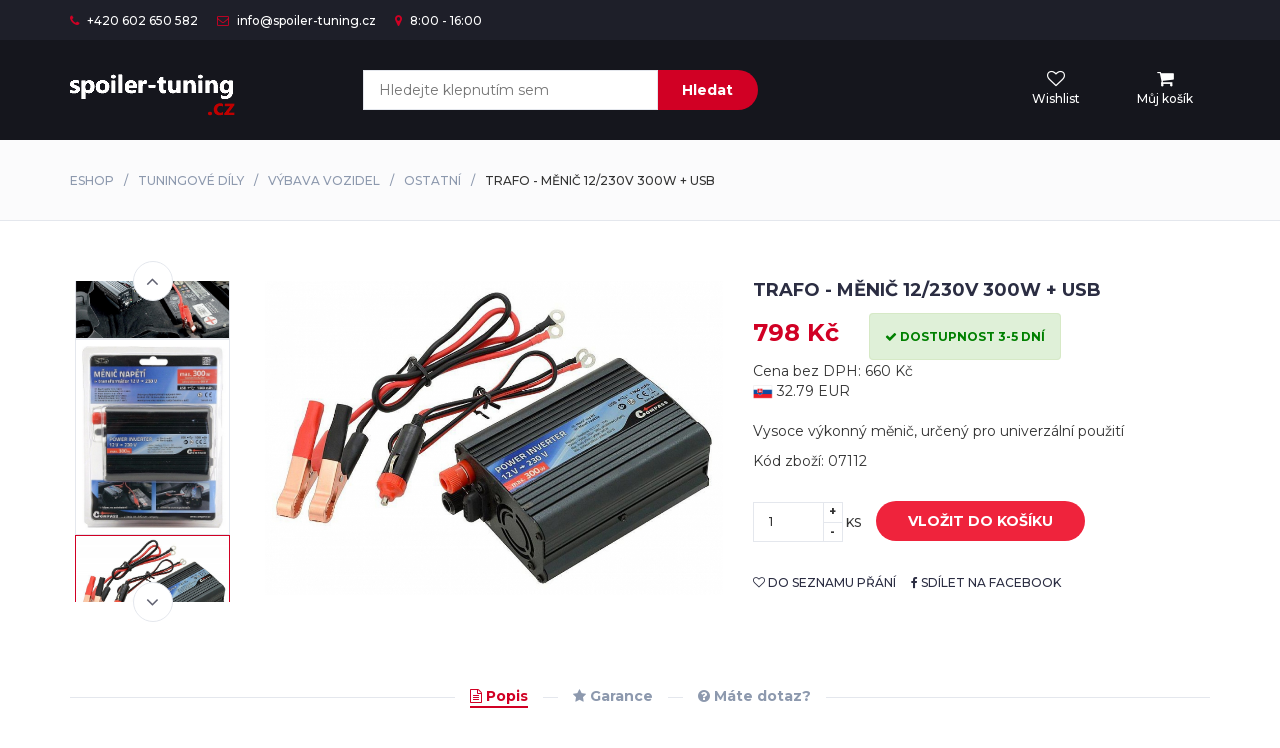

--- FILE ---
content_type: text/html; charset=UTF-8
request_url: https://spoiler-tuning.cz/trafo-menic-12230v-300w-usb-53145
body_size: 5745
content:
<!DOCTYPE html>
<html lang="cs">
	<head>
		<base href="https://spoiler-tuning.cz/">		<meta name="robots" content="index,follow,noarchive">
		<meta charset="utf-8">
		<meta http-equiv="X-UA-Compatible" content="IE=edge">
		<meta name="viewport" content="width=device-width, initial-scale=1">
		<title>Trafo - měnič 12/230V 300W + USB</title>
		<meta name="description" content="Trafo - měnič 12/230V 300W + USB - Vysoce výkonný měnič, určený pro univerzální použití">
		<meta name="keywords" content="Trafo - měnič 12/230V 300W + USB">
		<link href="https://fonts.googleapis.com/css?family=Montserrat:400,500,700" rel="stylesheet">
		<link type="text/css" rel="stylesheet" href="css/bootstrap.min.css?v=5">
		<link type="text/css" rel="stylesheet" href="css/slick.css">
		<link type="text/css" rel="stylesheet" href="css/slick-theme.css">
		<link type="text/css" rel="stylesheet" href="css/nouislider.min.css">
		<link rel="stylesheet" href="css/font-awesome.min.css">
		<link type="text/css" rel="stylesheet" href="css/style.css?v=3">
<script type="application/ld+json">
{
  "@context": "http://schema.org",
  "@type": "Product",
  "description": "Vysoce výkonný měnič, určený pro univerzální použití",
  "name": "Trafo - měnič 12/230V 300W + USB",
  "image": "https://spoiler-tuning.cz/data/5/1/6/2/184896.m.jpg",
  "offers": {
    "@type": "Offer",
    "availability": "http://schema.org/InStock",
    "price": "798.00",
    "priceCurrency": "CZK"
  }
}
</script>
		<meta property="og:title" content="Trafo - měnič 12/230V 300W + USB">
		<meta property="og:url" content="https://spoiler-tuning.cz/trafo-menic-12230v-300w-usb-53145">
		<meta property="og:image" content="https://spoiler-tuning.cz/data/5/1/6/2/184896.m.jpg">
		<meta property="og:image:width" content="900">
		<meta property="og:image:height" content="900">
		<meta property="og:type" content="website">
		<meta property="og:description" content="Trafo - měnič 12/230V 300W + USB - Vysoce výkonný měnič, určený pro univerzální použití">
		    </head>
	<body>

	<div id="modal"><div class="modal fade" id="mymodal" tabindex="-1" role="dialog"><div class="modal-dialog modal-dialog-centered" role="document"><div class="modal-content"><div class="modal-header"><button type="button" class="close" data-dismiss="modal" aria-label="Zavřít"><span aria-hidden="true">&times;</span></button></div><div id="modalContent"></div></div></div></div></div>
		<!-- HEADER -->
		<header>
			<!-- TOP HEADER -->
			<div id="top-header">
				<div class="container">
					<ul class="header-links pull-left">
						<li><a href="#"><i class="fa fa-phone"></i> +420 602 650 582</a></li>
						<li><a href="kontakt#mail"><i class="fa fa-envelope-o"></i> info@spoiler-tuning.cz</a></li>
						<li><a href="kontakt#pobocka"><i class="fa fa-map-marker"></i> 8:00 - 16:00</a></li>
					</ul>
					<!--<ul class="header-links pull-right">
						<li><a href="#"><i class="fa fa-user-o"></i> Můj účet</a></li>
					</ul>-->
				</div>
			</div>
			<!-- /TOP HEADER -->

			<!-- MAIN HEADER -->
			<div id="header">
				<!-- container -->
				<div class="container">
					<!-- row -->
					<div class="row">
						<!-- LOGO -->
						<div class="col-md-3">
							<div class="header-logo">
								<a href="./" class="logo">
									<img src="./img/logo.png" alt="spoiler-tuning.cz">
								</a>
							</div>
						</div>
						<!-- /LOGO -->

						<!-- SEARCH BAR -->
						<div class="col-md-6">
							<div class="header-search">
								<form method="get" action="hledat">
									<input autocomplete="off" class="input" id="query" name="query" placeholder="Hledejte klepnutím sem" value="" required onkeyup="showResult(this.value)">
									<button class="search-btn">Hledat</button>
									<div id="livesearch"></div>
								</form>
							</div>
						</div>
						<!-- /SEARCH BAR -->

						<!-- ACCOUNT -->
						<div class="col-md-3 clearfix">
							<div class="header-ctn">
								<!-- Wishlist -->
								<div>
									<a href="wishlist">
										<i class="fa fa-heart-o"></i>
										<span>Wishlist</span>
																			</a>
								</div>
								<!-- /Wishlist -->

								<!-- Cart -->
								<div class="dropdown">
									<a role="menu" class="dropdown-toggle pointer" data-toggle="dropdown" aria-expanded="true">
										<i class="fa fa-shopping-cart"></i>
										<span class="pointer">Můj košík</span>
																			</a>
									<div class="cart-dropdown">
									<p>Košík je zatím prázdný.</p>										<div class="cart-btns">
											<a onclick="$('.dropdown').toggleClass('open');return false;" href="/trafo-menic-12230v-300w-usb-53145#">Zavřít</a>
											<a id="gotoc" href="cart" class="pointer">K pokladně  <i class="fa fa-arrow-circle-right"></i></a>
										</div>
									</div>
								</div>
								<!-- /Cart -->

								<!-- Menu Toogle -->
								<div class="menu-toggle" onclick="location.href='/tuning';">
									<a href="/tuning">
										<i class="fa fa-bars"></i>
										<span>Menu</span>
									</a>
								</div>
								<!-- /Menu Toogle -->
							</div>
						</div>
						<!-- /ACCOUNT -->
					</div>
					<!-- row -->
				</div>
				<!-- container -->
			</div>
			<!-- /MAIN HEADER -->
		</header>
		<!-- /HEADER -->

		<div id="breadcrumb" class="section"><div class="container"><div class="row"><div class="col-md-12"><ul class="breadcrumb-tree"><li><a href="./">Eshop</a></li><li><a href="./tuning">Tuningové díly</a></li><li><a href="./tuning/vybava-vozidel">Výbava vozidel</a></li><li><a href="./tuning/vybava-vozidel/ostatni">Ostatní</a></li><li class="active">Trafo - měnič 12/230V 300W + USB</li></ul></div></div></div></div><section><div class="section"><div class="container"><div class="row"><div class="col-md-5 col-md-push-2"><div id="product-main-img"><div class="product-preview"><img src="data/5/1/6/2/184896.x.jpg" alt="" style="max-height:330px"></div><div class="product-preview"><img src="data/5/2/1/1/184897.x.jpg" alt="" style="max-height:330px"></div><div class="product-preview"><img src="data/4/d/4/e/184898.x.jpg" alt="" style="max-height:330px"></div><div class="product-preview"><img src="data/3/0/e/5/184899.x.jpg" alt="" style="max-height:330px"></div><div class="product-preview"><img src="data/6/4/d/4/184900.x.jpg" alt="" style="max-height:330px"></div></div></div><div class="col-md-2 col-md-pull-5"><div id="product-imgs"><div class="product-preview"><img src="data/5/1/6/2/184896.m.jpg" alt="" style="max-height:330px"></div><div class="product-preview"><img src="data/5/2/1/1/184897.m.jpg" alt="" style="max-height:330px"></div><div class="product-preview"><img src="data/4/d/4/e/184898.m.jpg" alt="" style="max-height:330px"></div><div class="product-preview"><img src="data/3/0/e/5/184899.m.jpg" alt="" style="max-height:330px"></div><div class="product-preview"><img src="data/6/4/d/4/184900.m.jpg" alt="" style="max-height:330px"></div></div></div><div class="col-md-5"><div class="product-details"><h2 class="product-name">Trafo - měnič 12/230V 300W + USB</h2><div><h3 class="product-price">798 Kč</h3><span class="product-available alert alert-success text-nowrap" style="color:green"><i class="fa fa-check" aria-hidden="true"></i> dostupnost 3-5 dní</span><div style="clear:both"></div><div>Cena bez DPH: 660 Kč</div><span title="Přibližně v EUR pro zákazníky ze SK"><img src="img/sk.png" alt="SK" width="20"> 32.79 EUR</span></div><br><p>Vysoce výkonný měnič, určený pro univerzální použití</p><p>Kód zboží: 07112</p><form method="post" action="trafo-menic-12230v-300w-usb-53145"><div class="product-options"></div><div class="add-to-cart"><div class="qty-label"><div class="input-number"><input type="number" name="pocet" id="pocet" value="1"><span class="qty-up">+</span><span class="qty-down">-</span></div> ks </div><button type="submit" class="add-to-cart-btn pointer" onclick="return dynloader('cart&kod=07112&qty='+$('#pocet').val())"><i class="fa fa-shopping-cart"></i> vložit do košíku</button><input type="hidden" name="hiddenAction" value="AddToCart"></div></form><ul class="product-btns"><li><a rel="nofollow" href="trafo-menic-12230v-300w-usb-53145?wishlist" onclick="return dynloader('wishlist&key=07112');"><i class="fa fa-heart-o"></i> do seznamu přání</a></li><li><a target="_blank" rel="nofollow" href="https://www.facebook.com/sharer/sharer.php?u=https%3A%2F%2Fspoiler-tuning.cz%2Ftrafo-menic-12230v-300w-usb-53145"><i class="fa fa-facebook"></i> sdílet na facebook</a></li></ul></div></div><div class="col-md-12"><div id="product-tab"><ul class="tab-nav"><li class="active"><a data-toggle="tab" href="trafo-menic-12230v-300w-usb-53145#tab1"><i class="fa fa-file-text-o" aria-hidden="true"></i> Popis</a></li><li><a data-toggle="tab" href="trafo-menic-12230v-300w-usb-53145#tab2"><i class="fa fa-star" aria-hidden="true"></i> Garance</a></li><li><a data-toggle="tab" href="trafo-menic-12230v-300w-usb-53145#tab3"><i class="fa fa-question-circle" aria-hidden="true"></i> Máte dotaz?</a></li></ul><div class="tab-content"><div id="tab1" class="tab-pane fade in active"><div class="row"><div class="col-md-12"><p>Vysoce výkonný měnič, určený pro univerzální použití, kdy je potřeba připojit síťové spotřebiče určené pro 230V/50Hz v místech s rozvodem 12 V=.</p><p>Připojení napájecího napětí je řešeno zástrčkou do zásuvky automobilového zapalovače 12V, nebo pomocí klipsů z akumulátoru 12V.</p><p>Výstup měniče je osazen běžnou zásuvkou 230V evropského typu pro spotřebiče bez zemnícího kolíku tj "dvoukolíková" zástrčka.&nbsp;Navíc je k dispozici USB zásuvka, vhodná pro MP3 přehrávače, mobilní telefony a další zařízení, která se nabíjejí, či napájejí běžným USB zdrojem 5V až do příkonu 1000mA.</p><p>Dále je měnič vybaven vypínačem, kontrolkami provozu a signalizací nežádoucích stavů.</p><table><tbody><tr><th colspan="2">Technická data</th></tr><tr><td>Napájení</td><td>12 V= (11 - 15V)</td></tr><tr><td>Výstup</td><td>230V~ 50Hz (obdélníkový průběh)</td></tr><tr><td>Max. trvalý příkon</td><td>300 W</td></tr><tr><td>Max. špičkový příkon</td><td>600 W</td></tr><tr><td>Výstupní připojení</td><td>běžná zásuvka 230V EU typu</td></tr><tr><td>Zásuvka USB</td><td>5V 1000 mA</td></tr><tr><td>Účinnost</td><td>&gt;&nbsp;90 %</td></tr><tr><td>Chlazení</td><td>vestavěný ventilátor</td></tr><tr><td>Vstupní pojistka</td><td>40A</td></tr></tbody></table><p>&nbsp;</p><aside><p><i class="fa fa-question-circle-o" aria-hidden="true"></i> Máte-li jakékoliv otázky k <strong>Trafo - měnič 12/230V 300W + USB</strong> napište nám nebo zavolejte na tel. +420 602 650 582 a sdělte nám kód zboží: 07112. Působíme na trhu již mnoho let, obsloužili jsme desítky tisíc spokojených zákazníků, jsme si jisti, že budete s nákupem spokojeni i vy.</p></aside></div></div></div><div id="tab2" class="tab-pane fade in"><div class="row"><div class="col-md-12"><p>U nás máte 100% jistotu, že budete s výběrem zboží spokojeni. Ptáte se proč?</p><ul class="list-group"><li class="list-group-item">1. garantujeme rychlou a spolehlivou komunikaci</li><li class="list-group-item">2. nabízíme nejlepší ceny na trhu a vysokou kvalitu zboží, která nebývá bohužel vůbec obvyklá</li><li class="list-group-item">3. máme více než 10 let zkušeností v oboru a nabídku máme maximálně aktuální</li><li class="list-group-item">4. v případě potíží s návodem k montáži apod. jsme vám k dispozici</li><li class="list-group-item">5. pokud náhodou vyberete špatný typ zboží, případně nebudete zcela spokojeni, můžete zboží do 14 dnů bez udání důvodu vrátit</li><li class="list-group-item">6. zboží posíláme pečlivě zabalené, nemusíte se proto vůbec obávat poškození při dopravě</li></ul></div></div></div><div id="tab3" class="tab-pane fade in"><div class="row"><div class="col-md-6 col-md-offset-3"><p>Máte nějaký dotaz? Můžete zavolat na telefonní číslo +420 602 650 582 nebo vyplňte formulář níže a co nejdříve Vám na email zašleme odpověď :-)</p><div id="review-form"><form method="post" action="/trafo-menic-12230v-300w-usb-53145#tab3" class="review-form"><input name="jmeno" class="input" type="text" placeholder="Vaše jméno" required><input name="ema" class="input" type="email" placeholder="Váš email" required><input class="dxbl" name="email" id="email" value="@"><textarea name="dotaz" class="input" placeholder="Váš dotaz napište zde prosím" required></textarea><div class="text-center"><button type="submit" class="primary-btn">Odeslat dotaz</button></div><input type="hidden" name="phone" value=""><input type="hidden" name="name" value="47736772875"><input type="hidden" name="type" value="question"></form></div></div></div></div></div></div></div></div></div></div></section><section class="section"><div class="container"><div class="row"><div class="col-md-12"><div class="section-title text-center"><h3 class="title">Podobné produkty</h3></div></div><div class="col-md-3 col-xs-6"><article><div class="product"><div class="product-img"><img class="pointer mim" onclick="location.href='/trafo-2087';" src="data/c/3/8/6/2462.m.jpg" alt="Trafo"></div><div class="product-body"><h3 class="product-name" style="height:68px"><a href="trafo-2087">Trafo</a></h3><h4 class="product-price">575 Kč</h4><div class="product-btns"><button onclick="return dynloader('wishlist&key=07_117');" class="add-to-wishlist pointer"><i class="fa fa-heart-o"></i><span class="tooltipp">uložit do seznamu přání</span></button><button onclick="location.href='/trafo-2087';" class="quick-view pointer"><i class="fa fa-eye"></i><span class="tooltipp">zobrazit detail</span></button></div></div><div class="add-to-cart"><button onclick="return dynloader('cart&kod=07_117&qty=1')" class="add-to-cart-btn pointer"><i class="fa fa-shopping-cart"></i> koupit</button></div></div></article></div><div class="col-md-3 col-xs-6"><article><div class="product"><div class="product-img"><img class="pointer mim" onclick="location.href='/trafo-22012v-10amp-53146';" src="data/6/9/f/c/184901.m.jpg" alt="Trafo 220/12V 10Amp"></div><div class="product-body"><h3 class="product-name" style="height:68px"><a href="trafo-22012v-10amp-53146">Trafo 220/12V 10Amp</a></h3><h4 class="product-price">823 Kč</h4><div class="product-btns"><button onclick="return dynloader('wishlist&key=07116');" class="add-to-wishlist pointer"><i class="fa fa-heart-o"></i><span class="tooltipp">uložit do seznamu přání</span></button><button onclick="location.href='/trafo-22012v-10amp-53146';" class="quick-view pointer"><i class="fa fa-eye"></i><span class="tooltipp">zobrazit detail</span></button></div></div><div class="add-to-cart"><button onclick="return dynloader('cart&kod=07116&qty=1')" class="add-to-cart-btn pointer"><i class="fa fa-shopping-cart"></i> koupit</button></div></div></article></div><div class="col-md-3 col-xs-6"><article><div class="product"><div class="product-img"><img class="pointer mim" onclick="location.href='/lesticka-karoserie-230v-1400w-60371';" src="data/3/b/d/e/216193.m.jpg" alt="Leštička karoserie - 230V / 1400W"></div><div class="product-body"><h3 class="product-name" style="height:68px"><a href="lesticka-karoserie-230v-1400w-60371">Leštička karoserie - 230V / 1400W</a></h3><h4 class="product-price">1 853 Kč</h4><div class="product-btns"><button onclick="return dynloader('wishlist&key=07259');" class="add-to-wishlist pointer"><i class="fa fa-heart-o"></i><span class="tooltipp">uložit do seznamu přání</span></button><button onclick="location.href='/lesticka-karoserie-230v-1400w-60371';" class="quick-view pointer"><i class="fa fa-eye"></i><span class="tooltipp">zobrazit detail</span></button></div></div><div class="add-to-cart"><button onclick="return dynloader('cart&kod=07259&qty=1')" class="add-to-cart-btn pointer"><i class="fa fa-shopping-cart"></i> koupit</button></div></div></article></div></div></div></section>
		<!-- NEWSLETTER -->
		<div id="newsletter" class="section">
			<!-- container -->
			<div class="container">
				<!-- row -->
				<div class="row">
					<div class="col-md-12">
						<div class="newsletter">
							<p>Přihlašte se k odběru <strong>NEWSLETTERU</strong></p>
							<form method="post" action="newsletter">
								<input class="input dxbl" name="mail" type="email" placeholder="Sem napište svůj email">
								<input class="input" name="adr" type="email" placeholder="Sem napište svůj email" required>
								<button class="newsletter-btn" type="submit"><i class="fa fa-envelope"></i> Přihlásit</button>
								<input type="hidden" name="x_uq" value="21216343500">
								<input type="hidden" name="x_fq" value="d1e30bddc3658627f9fa85af6f6eb401">
								<input type="hidden" name="typn" value="1">
							</form>
							<ul class="newsletter-follow">
								<li>
									<a rel="nofollow" href="https://www.facebook.com/Spoiler-tuningcz-238571103660668/" target="_blank"><i class="fa fa-facebook"></i></a>
								</li>
								<!--
								<li>
									<a href="#"><i class="fa fa-twitter"></i></a>
								</li>
								<li>
									<a href="#"><i class="fa fa-instagram"></i></a>
								</li>
								<li>
									<a href="#"><i class="fa fa-pinterest"></i></a>
								</li>-->
							</ul>
						</div>
					</div>
				</div>
				<!-- /row -->
			</div>
			<!-- /container -->
		</div>
		<!-- /NEWSLETTER -->
		
		<!-- FOOTER -->
		<footer id="footer">
			<!-- top footer -->
			<div class="section">
				<!-- container -->
				<div class="container">
					<!-- row -->
					<div class="row">
						<div class="col-md-3 col-xs-6">
							<div class="footer">
								<h3 class="footer-title">O nás</h3>
								<p>Jsme jeden z největších českých tuning eshopů, nabízíme více než deset tisíc výrobků - auto tuning doplňků za bezva podmínek, nabízíme různé spoilery, tuning nárazníky, alu kola, čirá optika, dále třeba xenony, chrom lišty a spoustu dalšího.</p>
								<ul class="footer-links">
									<li><i class="fa fa-phone"></i>+420 602 650 582</li>
									<li><i class="fa fa-envelope-o"></i>info@spoiler-tuning.cz</li>
								</ul>
							</div>
						</div>

						<div class="col-md-3 col-xs-6">
							<div class="footer">
								<h3 class="footer-title">Kategorie</h3>
								<ul class="footer-links">
									<li><a href="tuning">Tuningové díly</a></li>
									<li><a href="autodoplnky">Autodoplňky</a></li>
									<li><a href="podvozky-pruziny">Podvozek a pružiny</a></li>
								</ul>
							</div>
						</div>

						<div class="clearfix visible-xs"></div>

						<div class="col-md-3 col-xs-6">
							<div class="footer">
								<h3 class="footer-title">Informace</h3>
								<ul class="footer-links">
									<li><a href="kontakt">Kontaktujte nás</a></li>
									<li><a href="osobni-udaje">Osobní údaje</a></li>
									<li><a href="obchodni-podminky">Obchodní podmínky</a></li>
									<li><a href="auta">Modely aut</a></li>
									<li><a href="blog">Články</a></li>
								</ul>
							</div>
						</div>

						<div class="col-md-3 col-xs-6">
							<div class="footer">
								<h3 class="footer-title">Služby</h3>
								<ul class="footer-links">
									<li><a href="cart">Prohlédnout košík</a></li>
									<li><a href="wishlist">Seznam přání</a></li>
									<li><a href="oblibene">Oblíbené produkty</a></li>
									<li><a href="katalog">Katalog automobilů</a></li>
								</ul>
							</div>
						</div>
					</div>
					<!-- /row -->
				</div>
				<!-- /container -->
			</div>
			<!-- /top footer -->


			<!-- bottom footer -->
			<div id="bottom-footer" class="section">
				<div class="container">
					<!-- row -->
					<div class="row">
						<div class="col-md-12 text-center">

							<span class="copyright">
								Copyright &copy; 2026 Všechna práva vyhrazena | vyrobili v <a target="_blank" href="http://care4u.cz">care4u</a> | <a target="_blank" href="https://anika.cz">zajímavosti</a> | <a target="_blank" href="https://menkurzy.cz">měnové kurzy</a> [0.031]
							</span>
						</div>
					</div>
						<!-- /row -->
				</div>
				<!-- /container -->
			</div>
			<!-- /bottom footer -->
		</footer>
		<!-- /FOOTER -->

		<input type="hidden" id="pvk" name="pvk" value="6961f9d107a78730006">
		<script src="js/jquery.min.js"></script>
		<script src="js/bootstrap.min.js"></script>
		<script src="js/slick.min.js"></script>
		<script src="js/nouislider.min.js"></script>
		<script src="js/jquery.zoom.min.js"></script>
		<script src="js/main.js?v=v3b"></script>
		<script></script>


 </body>
</html>

--- FILE ---
content_type: application/javascript
request_url: https://spoiler-tuning.cz/js/main.js?v=v3b
body_size: 1990
content:
(function($) {
	"use strict"

	// Mobile Nav toggle
	$('.menu-toggle > a').on('click', function (e) {
		e.preventDefault();
		$('#responsive-nav').toggleClass('active');
	})

	// Fix cart dropdown from closing
	$('.cart-dropdown').on('click', function (e) {
		
	});
	
	$(document).on('click', '#gotoc', function(event) {
event.preventDefault();
location.href = 'cart';
}); 

$('.dropdown a.dropdown-toggle').on('click', function (event) {
    $('.dropdown').toggleClass('open');
    event.stopPropagation();

}); 

	/////////////////////////////////////////

	// Products Slick
	$('.products-slick').each(function() {
		var $this = $(this),
				$nav = $this.attr('data-nav');

		$this.slick({
			slidesToShow: 4,
			slidesToScroll: 1,
			autoplay: true,
			infinite: true,
			speed: 300,
			dots: false,
			arrows: true,
			appendArrows: $nav ? $nav : false,
			responsive: [{
	        breakpoint: 991,
	        settings: {
	          slidesToShow: 2,
	          slidesToScroll: 1,
	        }
	      },
	      {
	        breakpoint: 480,
	        settings: {
	          slidesToShow: 1,
	          slidesToScroll: 1,
	        }
	      },
	    ]
		});
	});

	// Products Widget Slick
	$('.products-widget-slick').each(function() {
		var $this = $(this),
				$nav = $this.attr('data-nav');

		$this.slick({
			infinite: true,
			autoplay: true,
			speed: 300,
			dots: false,
			arrows: true,
			appendArrows: $nav ? $nav : false,
		});
	});

	/////////////////////////////////////////

	// Product Main img Slick
	$('#product-main-img').slick({
    infinite: true,
    speed: 300,
    dots: false,
    arrows: true,
    fade: true,
    asNavFor: '#product-imgs',
  });

	// Product imgs Slick
  $('#product-imgs').slick({
    slidesToShow: 3,
    slidesToScroll: 1,
    arrows: true,
    centerMode: true,
    focusOnSelect: true,
		centerPadding: 0,
		vertical: true,
    asNavFor: '#product-main-img',
		responsive: [{
        breakpoint: 991,
        settings: {
					vertical: false,
					arrows: false,
					dots: true,
        }
      },
    ]
  });

	// Product img zoom
	var zoomMainProduct = document.getElementById('product-main-img');
	if (zoomMainProduct) {
		$('#product-main-img .product-preview').zoom();
	}

	/////////////////////////////////////////

	// Input number
	$('.input-number').each(function() {
		var $this = $(this),
		$input = $this.find('input[type="number"]'),
		up = $this.find('.qty-up'),
		down = $this.find('.qty-down');

		down.on('click', function () {
			var value = parseInt($input.val()) - 1;
			value = value < 1 ? 1 : value;
			$input.val(value);
			$input.change();
			updatePriceSlider($this , value)
		})

		up.on('click', function () {
			var value = parseInt($input.val()) + 1;
			$input.val(value);
			$input.change();
			updatePriceSlider($this , value)
		})
	});

	var priceInputMax = document.getElementById('price-max'),
			priceInputMin = document.getElementById('price-min');

	priceInputMax.addEventListener('change', function(){
		updatePriceSlider($(this).parent() , this.value)
	});

	priceInputMin.addEventListener('change', function(){
		updatePriceSlider($(this).parent() , this.value)
	});

	function updatePriceSlider(elem , value) {
		if ( elem.hasClass('price-min') ) {
			console.log('min')
			priceSlider.noUiSlider.set([value, null]);
		} else if ( elem.hasClass('price-max')) {
			console.log('max')
			priceSlider.noUiSlider.set([null, value]);
		}
	}

	// Price Slider
	var priceSlider = document.getElementById('price-slider');
	if (priceSlider) {
		noUiSlider.create(priceSlider, {
			start: [1, 999],
			connect: true,
			step: 1,
			range: {
				'min': 1,
				'max': 999
			}
		});

		priceSlider.noUiSlider.on('update', function( values, handle ) {
			var value = values[handle];
			handle ? priceInputMax.value = value : priceInputMin.value = value
		});
	}

})(jQuery);


function dynloader(modal){
	var options = {
			modal: true,
			height:300,
			width:500
		};
		
	var values = [];
	$('select[name="var[]"]').each(function(i, sel){
		 var selectedVal = $(sel).val();
		 values.push(selectedVal);
	});
	 
	// alert(values);

	$('#modalContent').load('./ext.php?lib='+modal+'&pk='+$('#pvk').val()+'&var='+values);
	$('#mymodal').modal('show');
	return false;
}

function modalmessage(zprava) {
	$('#modalContent').html('<div class=\"modal-body\">'+zprava+'</div><div class=\"modal-footer\"><button type=\"button\" class=\"btn btn-secondary\" data-dismiss=\"modal\">Zavřít</button></div>');
	$('#mymodal').modal('show');
	return false;
}


function humanizeNumber(n) {
  n = n.toString()
  while (true) {
    var n2 = n.replace(/(\d)(\d{3})($|,|\.)/g, '$1 $2$3')
    if (n == n2) break
    n = n2
  }
  return n
}

function roundToTwoDigitsAfterComma(floatNumber) {
    return parseFloat((Math.round(floatNumber * 100) / 100).toFixed(0));
}

function showResult(str) {
  if (str.length==0) {
    document.getElementById("livesearch").innerHTML="";
    document.getElementById("livesearch").style.border="0px";
    return;
  }
  if (window.XMLHttpRequest) {
    // code for IE7+, Firefox, Chrome, Opera, Safari
    xmlhttp=new XMLHttpRequest();
  } else {  // code for IE6, IE5
    xmlhttp=new ActiveXObject("Microsoft.XMLHTTP");
  }
  xmlhttp.onreadystatechange=function() {
    if (this.readyState==4 && this.status==200) {
      document.getElementById("livesearch").innerHTML=this.responseText;
      document.getElementById("livesearch").style.border="1px solid #A5ACB2";
    }
  }
  xmlhttp.open("GET","/pages/hledat_api.php?q="+str,true);
  xmlhttp.send();
}